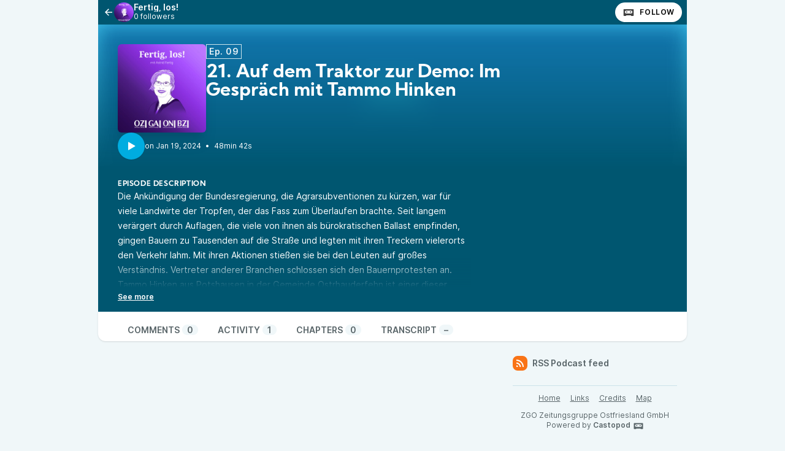

--- FILE ---
content_type: text/html; charset=UTF-8
request_url: https://podcast.zgo.de/@FertigLos/episodes/21-auf-dem-traktor-zur-demo-im-gesprach-mit-tammo-hinken
body_size: 5330
content:

<!DOCTYPE html>
<html lang="en">

<head>
    <meta charset="UTF-8"/>
    <meta name="viewport" content="width=device-width, initial-scale=1.0"/>
    <link rel="icon" type="image/x-icon" href="https://podcast.zgo.de/media/site/favicon.50766bab.ico" />
    <link rel="apple-touch-icon" href="https://podcast.zgo.de/media/site/icon-180.50766bab.png">
    <link rel="manifest" href="/@FertigLos/manifest.webmanifest">
    <meta name="theme-color" content="#00ACE0">
    <script>
    // Check that service workers are supported
    if ('serviceWorker' in navigator) {
        // Use the window load event to keep the page load performant
        window.addEventListener('load', () => {
            navigator.serviceWorker.register('/sw.js');
        });
    }
    </script>

    <title>21. Auf dem Traktor zur Demo: Im Gespräch mit Tammo Hinken</title>
<meta name="title" content="21. Auf dem Traktor zur Demo: Im Gespräch mit Tammo Hinken" />
<meta name="description" content="Die Ankündigung der Bundesregierung, die Agrarsubventionen zu kürzen, war für viele Landwirte der Tropfen, der das Fass zum Überlaufen brachte. Seit langem verärgert durch Auflagen, die viele von ihnen als bürokratischen Ballast empfinden, gingen Bauern zu Tausenden auf die Straße und legten mit ihren Treckern vielerorts den Verkehr lahm. Mit ihren Aktionen stießen sie bei den Leuten auf großes Verständnis. Vertreter anderer Branchen schlossen sich den Bauernprotesten an. Tammo Hinken aus Potshausen in der Gemeinde Ostrhauderfehn ist einer dieser unzufriedenen Landwirte. Der 31-Jährige bewirtschaftet mit seinem Vater und seinem Bruder einen Milchviehbetrieb im Ortsteil Potshausen. Den Hof führt seine Familie in fünfter Generation. Der studierte Agrarwissenschaftler sieht seine berufliche Zukunft in der Landwirtschaft. Mit der Bundespolitik ist er unzufrieden - und das nicht erst, seit die Ampel regiert. Deshalb hat sich Hinken an den Protesten beteiligt. Erst demonstrierte er vor seiner Haustür, fuhr mit seinem Traktor über die Hauptstraßen der Gemeinden Rhauderfehn und Ostrhauderfehn. Zur großen Abschlusskundgebung am 15. Januar in Berlin kam Hinken im Bus. Er schildert, was ihn frustriert und was sich seiner Meinung nach dringend ändern müsste. Schnell wird dabei klar: Die Politik alleine ist es nicht, die der Landwirtschaft Probleme bereitet. Das hat auch viel mit Entscheidungen der Konsumenten zu tun, mit dem Druck, den Lebensmittelkonzerne und Supermarktketten ausüben – und mit der Konkurrenz aus dem Ausland, die zu anderen Bedingungen produziert. Ein emotionales Gespräch über ein großes Thema: Wie wollen wir mit unserer Umwelt umgehen, wie wichtig ist uns, was wir essen – und wie wichtig ist es uns, zu welchen Bedingungen Nutztiere gehalten werden. Tammo Hinken gibt Antworten – und er erzählt, warum er überzeugt davon ist, trotz allem als Landwirt in Ostfriesland eine Zukunft zu haben." />
<link rel="canonical" href="https://podcast.zgo.de/@FertigLos/episodes/21-auf-dem-traktor-zur-demo-im-gesprach-mit-tammo-hinken" />
<meta name="article:published_time" content="2024-01-19T16:50:37+0000" />
<meta name="article:modified_time" content="2024-01-19T16:51:05+0000" />
<link rel="alternate" type="application/activity+json" href="https://podcast.zgo.de/@FertigLos/episodes/21-auf-dem-traktor-zur-demo-im-gesprach-mit-tammo-hinken" />
<meta property="twitter:title" content="21. Auf dem Traktor zur Demo: Im Gespräch mit Tammo Hinken" />
<meta property="twitter:description" content="Die Ankündigung der Bundesregierung, die Agrarsubventionen zu kürzen, war für viele Landwirte der Tropfen, der das Fass zum Überlaufen brachte. Seit langem verärgert durch Auflagen, die viele von ihnen als bürokratischen Ballast empfinden, gingen Bauern zu Tausenden auf die Straße und legten mit ihren Treckern vielerorts den Verkehr lahm. Mit ihren Aktionen stießen sie bei den Leuten auf großes Verständnis. Vertreter anderer Branchen schlossen sich den Bauernprotesten an. Tammo Hinken aus Potshausen in der Gemeinde Ostrhauderfehn ist einer dieser unzufriedenen Landwirte. Der 31-Jährige bewirtschaftet mit seinem Vater und seinem Bruder einen Milchviehbetrieb im Ortsteil Potshausen. Den Hof führt seine Familie in fünfter Generation. Der studierte Agrarwissenschaftler sieht seine berufliche Zukunft in der Landwirtschaft. Mit der Bundespolitik ist er unzufrieden - und das nicht erst, seit die Ampel regiert. Deshalb hat sich Hinken an den Protesten beteiligt. Erst demonstrierte er vor seiner Haustür, fuhr mit seinem Traktor über die Hauptstraßen der Gemeinden Rhauderfehn und Ostrhauderfehn. Zur großen Abschlusskundgebung am 15. Januar in Berlin kam Hinken im Bus. Er schildert, was ihn frustriert und was sich seiner Meinung nach dringend ändern müsste. Schnell wird dabei klar: Die Politik alleine ist es nicht, die der Landwirtschaft Probleme bereitet. Das hat auch viel mit Entscheidungen der Konsumenten zu tun, mit dem Druck, den Lebensmittelkonzerne und Supermarktketten ausüben – und mit der Konkurrenz aus dem Ausland, die zu anderen Bedingungen produziert. Ein emotionales Gespräch über ein großes Thema: Wie wollen wir mit unserer Umwelt umgehen, wie wichtig ist uns, was wir essen – und wie wichtig ist es uns, zu welchen Bedingungen Nutztiere gehalten werden. Tammo Hinken gibt Antworten – und er erzählt, warum er überzeugt davon ist, trotz allem als Landwirt in Ostfriesland eine Zukunft zu haben." />
<meta property="twitter:card" content="player" />
<meta property="twitter:image" content="https://podcast.zgo.de/media/podcasts/FertigLos/cover_og.jpg" />
<meta property="twitter:audio:partner" content="Ostfriesen-Zeitung, General-Anzeiger, Ostfriesische Nachrichten, Borkumer Zeitung" />
<meta property="twitter:audio:artist_name" content="ZGO Zeitungsgruppe Ostfriesland GmbH" />
<meta property="twitter:player" content="https://podcast.zgo.de/@FertigLos/episodes/21-auf-dem-traktor-zur-demo-im-gesprach-mit-tammo-hinken/embed/light" />
<meta property="twitter:player:width" content="485" />
<meta property="twitter:player:height" content="112" />
<meta property="og:title" content="21. Auf dem Traktor zur Demo: Im Gespräch mit Tammo Hinken" />
<meta property="og:description" content="Die Ankündigung der Bundesregierung, die Agrarsubventionen zu kürzen, war für viele Landwirte der Tropfen, der das Fass zum Überlaufen brachte. Seit langem verärgert durch Auflagen, die viele von ihnen als bürokratischen Ballast empfinden, gingen Bauern zu Tausenden auf die Straße und legten mit ihren Treckern vielerorts den Verkehr lahm. Mit ihren Aktionen stießen sie bei den Leuten auf großes Verständnis. Vertreter anderer Branchen schlossen sich den Bauernprotesten an. Tammo Hinken aus Potshausen in der Gemeinde Ostrhauderfehn ist einer dieser unzufriedenen Landwirte. Der 31-Jährige bewirtschaftet mit seinem Vater und seinem Bruder einen Milchviehbetrieb im Ortsteil Potshausen. Den Hof führt seine Familie in fünfter Generation. Der studierte Agrarwissenschaftler sieht seine berufliche Zukunft in der Landwirtschaft. Mit der Bundespolitik ist er unzufrieden - und das nicht erst, seit die Ampel regiert. Deshalb hat sich Hinken an den Protesten beteiligt. Erst demonstrierte er vor seiner Haustür, fuhr mit seinem Traktor über die Hauptstraßen der Gemeinden Rhauderfehn und Ostrhauderfehn. Zur großen Abschlusskundgebung am 15. Januar in Berlin kam Hinken im Bus. Er schildert, was ihn frustriert und was sich seiner Meinung nach dringend ändern müsste. Schnell wird dabei klar: Die Politik alleine ist es nicht, die der Landwirtschaft Probleme bereitet. Das hat auch viel mit Entscheidungen der Konsumenten zu tun, mit dem Druck, den Lebensmittelkonzerne und Supermarktketten ausüben – und mit der Konkurrenz aus dem Ausland, die zu anderen Bedingungen produziert. Ein emotionales Gespräch über ein großes Thema: Wie wollen wir mit unserer Umwelt umgehen, wie wichtig ist uns, was wir essen – und wie wichtig ist es uns, zu welchen Bedingungen Nutztiere gehalten werden. Tammo Hinken gibt Antworten – und er erzählt, warum er überzeugt davon ist, trotz allem als Landwirt in Ostfriesland eine Zukunft zu haben." />
<meta property="og:image" content="https://podcast.zgo.de/media/podcasts/FertigLos/cover_og.jpg" />
<meta property="og:site_name" content="ZGO Podcast" />
<meta property="og:image:width" content="1200" />
<meta property="og:image:height" content="1200" />
<meta property="og:locale" content="de" />
<meta property="og:audio" content="https://op3.dev/e,pg=c58d3892-c60c-5416-a369-da509be3ee18/podcast.zgo.de/audio/@FertigLos/21-auf-dem-traktor-zur-demo-im-gesprach-mit-tammo-hinken.mp3?_from=-+Open+Graph+-" />
<meta property="og:audio:type" content="audio/mpeg" />
<link rel="alternate" type="application/json+oembed" href="https://podcast.zgo.de/@FertigLos/episodes/21-auf-dem-traktor-zur-demo-im-gesprach-mit-tammo-hinken/oembed.json" title="21. Auf dem Traktor zur Demo: Im Gespräch mit Tammo Hinken oEmbed json" />
<link rel="alternate" type="text/xml+oembed" href="https://podcast.zgo.de/@FertigLos/episodes/21-auf-dem-traktor-zur-demo-im-gesprach-mit-tammo-hinken/oembed.xml" title="21. Auf dem Traktor zur Demo: Im Gespräch mit Tammo Hinken oEmbed xml" />
<script type="application/ld+json">{"@context":"https:\/\/schema.org","@graph":[{"url":"https:\/\/podcast.zgo.de\/@FertigLos\/episodes\/21-auf-dem-traktor-zur-demo-im-gesprach-mit-tammo-hinken","name":"21. Auf dem Traktor zur Demo: Im Gespr\u00e4ch mit Tammo Hinken","image":"https:\/\/podcast.zgo.de\/media\/podcasts\/FertigLos\/cover_feed.jpg","description":"Die Ank\u00fcndigung der Bundesregierung, die Agrarsubventionen zu k\u00fcrzen, war f\u00fcr viele Landwirte der Tropfen, der das Fass zum \u00dcberlaufen brachte. Seit langem ver\u00e4rgert durch Auflagen, die viele von ihnen als b\u00fcrokratischen Ballast empfinden, gingen Bauern zu Tausenden auf die Stra\u00dfe und legten mit ihren Treckern vielerorts den Verkehr lahm. Mit ihren Aktionen stie\u00dfen sie bei den Leuten auf gro\u00dfes Verst\u00e4ndnis. Vertreter anderer Branchen schlossen sich den Bauernprotesten an. Tammo Hinken aus Potshausen in der Gemeinde Ostrhauderfehn ist einer dieser unzufriedenen Landwirte. Der 31-J\u00e4hrige bewirtschaftet mit seinem Vater und seinem Bruder einen Milchviehbetrieb im Ortsteil Potshausen. Den Hof f\u00fchrt seine Familie in f\u00fcnfter Generation. Der studierte Agrarwissenschaftler sieht seine berufliche Zukunft in der Landwirtschaft. Mit der Bundespolitik ist er unzufrieden - und das nicht erst, seit die Ampel regiert. Deshalb hat sich Hinken an den Protesten beteiligt. Erst demonstrierte er vor seiner Haust\u00fcr, fuhr mit seinem Traktor \u00fcber die Hauptstra\u00dfen der Gemeinden Rhauderfehn und Ostrhauderfehn. Zur gro\u00dfen Abschlusskundgebung am 15. Januar in Berlin kam Hinken im Bus. Er schildert, was ihn frustriert und was sich seiner Meinung nach dringend \u00e4ndern m\u00fcsste. Schnell wird dabei klar: Die Politik alleine ist es nicht, die der Landwirtschaft Probleme bereitet. Das hat auch viel mit Entscheidungen der Konsumenten zu tun, mit dem Druck, den Lebensmittelkonzerne und Supermarktketten aus\u00fcben \u2013 und mit der Konkurrenz aus dem Ausland, die zu anderen Bedingungen produziert. Ein emotionales Gespr\u00e4ch \u00fcber ein gro\u00dfes Thema: Wie wollen wir mit unserer Umwelt umgehen, wie wichtig ist uns, was wir essen \u2013 und wie wichtig ist es uns, zu welchen Bedingungen Nutztiere gehalten werden. Tammo Hinken gibt Antworten \u2013 und er erz\u00e4hlt, warum er \u00fcberzeugt davon ist, trotz allem als Landwirt in Ostfriesland eine Zukunft zu haben.","datePublished":"2024-01-19T16:50:37+0000","timeRequired":"P0DT0H48M42S","duration":"P0DT0H48M42S","associatedMedia":{"contentUrl":"https:\/\/op3.dev\/e,pg=c58d3892-c60c-5416-a369-da509be3ee18\/podcast.zgo.de\/audio\/@FertigLos\/21-auf-dem-traktor-zur-demo-im-gesprach-mit-tammo-hinken.mp3","@type":"MediaObject","@context":"https:\/\/schema.org\/"},"partOfSeries":{"name":"Fertig, los!","url":"https:\/\/podcast.zgo.de\/@FertigLos","@type":"PodcastSeries","@context":"https:\/\/schema.org\/"},"@type":"PodcastEpisode","@context":"https:\/\/schema.org\/"}]}</script>
    <link rel='stylesheet' type='text/css' href='/themes/colors' />
        <link rel="stylesheet" href="/assets/styles/index-DT0vgPNY.css"/>        <script type="module" src="/assets/Dropdown-BAJGUBlJ.js"></script>    <script type="module" src="/assets/Tooltip-DCLjzye9.js"></script>    <script type="module" src="/assets/app.ts-DVngELvg.js"></script>        <script type="module" src="/assets/Time-CpQjpffZ.js"></script>    <script type="module" src="/assets/Tooltip-DCLjzye9.js"></script>    <script type="module" src="/assets/podcast.ts-B3d1pyc-.js"></script>        <link rel="stylesheet" href="/assets/light-JeDKRO0_.css"/>    <script type="module" src="/assets/light-JV_CrsyA.js"></script>    <script type="module" src="/assets/state-CnSgD_Wc.js"></script>    <script type="module" src="/assets/play-episode-button-NzC1eZR8.js"></script>    <script type="module" src="/assets/audio-player.ts-Cfooe5YJ.js"></script></head>

<body class="flex flex-col min-h-screen mx-auto md:min-h-full md:grid md:grid-cols-podcast bg-base theme-lake">
    
    <nav class="flex items-center justify-between h-10 col-start-2 text-white bg-header">
        <a href="/@FertigLos/episodes" class="flex items-center h-full min-w-0 px-2 gap-x-2 focus:ring-accent focus:ring-inset" title="Back to episodes of Fertig, los!">
            <svg class="text-lg flex-shrink-0" xmlns="http://www.w3.org/2000/svg" width="1em" height="1em" viewBox="0 0 24 24"><path fill="currentColor" d="M7.828 11H20v2H7.828l5.364 5.364l-1.414 1.414L4 12l7.778-7.778l1.414 1.414z"/></svg>            <div class="flex items-center min-w-0 gap-x-2">
                <img class="w-8 h-8 rounded-full" src="https://podcast.zgo.de/media/podcasts/FertigLos/cover_tiny.webp" alt="Fertig, los!" loading="lazy" />
                <div class="flex flex-col overflow-hidden">
                    <span class="text-sm font-semibold leading-none truncate">Fertig, los!</span>
                    <span class="text-xs">0 followers</span>
                </div>
            </div>
        </a>
        <div class="inline-flex items-center self-end h-full px-2 gap-x-2">
                        <a href="https://podcast.zgo.de/@FertigLos/follow" onclick="window.open('https://podcast.zgo.de/@FertigLos/follow', '_blank', 'width=420,height=620,scrollbars=yes,menubar=no,status=yes,resizable=yes,screenx=0,screeny=0'); return false;" class="group inline-flex items-center px-3 leading-8 text-xs tracking-wider font-semibold text-black uppercase rounded-full shadow focus:ring-accent bg-white"><svg class="mr-2 text-xl text-black/75 group-hover:text-black" fill="currentColor" viewBox="0 0 24 24" width="1em" height="1em"><path fill="none" d="M0,0H24V24H0Z"/><path d="M17.13,11.69a1.28,1.28,0,0,1-.26.8,2.91,2.91,0,0,0-1.09-.3,2.12,2.12,0,0,0-1.15.35,1.36,1.36,0,0,1-.29-.85,1.4,1.4,0,1,1,2.79,0ZM8.26,10.28a1.39,1.39,0,0,0-1.14,2.2,2.84,2.84,0,0,1,1.09-.3,2.12,2.12,0,0,1,1.15.35,1.36,1.36,0,0,0,.29-.85A1.39,1.39,0,0,0,8.26,10.28ZM22,7.19V17.8a1.34,1.34,0,0,1-1.34,1.35H17.17s-.36-.65-.49-.86a.57.57,0,0,0-.45-.19H7.75a.54.54,0,0,0-.46.19c-.17.23-.5.86-.5.86H3.35A1.35,1.35,0,0,1,2,17.81V7.2A1.35,1.35,0,0,1,3.34,5.85H20.65A1.35,1.35,0,0,1,22,7.19Zm-2.6,4.39a2.82,2.82,0,0,0-2.84-2.86H7.43a2.85,2.85,0,0,0,0,5.7h9.13A2.84,2.84,0,0,0,19.4,11.58Z"/></svg>Follow</a>        </div>
    </nav>
    <header class="relative z-50 flex flex-col col-start-2 px-8 pt-8 pb-4 overflow-hidden bg-accent-base/75 gap-y-4">
        <div class="absolute top-0 left-0 w-full h-full bg-center bg-no-repeat bg-cover blur-lg mix-blend-overlay filter grayscale" style="background-image: url('https://podcast.zgo.de/castopod-banner-lake_small.webp');"></div>
        <div class="absolute top-0 left-0 w-full h-full bg-gradient-to-t from-background-header to-transparent"></div>
        <div class="z-10 flex flex-col items-start gap-y-2 gap-x-4 sm:flex-row">
            <div class="relative flex-shrink-0">
                                                <img src="https://podcast.zgo.de/media/podcasts/FertigLos/cover_medium.webp" alt="21. Auf dem Traktor zur Demo: Im Gespräch mit Tammo Hinken" class="flex-shrink-0 rounded-md shadow-xl h-36 aspect-square" loading="lazy" />
            </div>
            <div class="flex flex-col items-start w-full min-w-0 text-white">
                <abbr class="tracking-wider text-sm leading-none font-semibold px-1 py-1 text-white/90 border !no-underline border-subtle" title="Episode 09" data-tooltip="bottom">Ep. 09</abbr>                <h1 class="inline-flex items-baseline max-w-lg mt-2 text-2xl font-bold sm:leading-none sm:text-3xl font-display line-clamp-2" title="21. Auf dem Traktor zur Demo: Im Gespräch mit Tammo Hinken">21. Auf dem Traktor zur Demo: Im Gespräch mit Tammo Hinken</h1>
                <div class="flex items-center w-full mt-4 gap-x-8">
                                                </div>
            </div>
        </div>
        <div class="z-10 inline-flex items-center text-white gap-x-4">
            <play-episode-button
                id="297"
                imageSrc="https://podcast.zgo.de/media/podcasts/FertigLos/cover_thumbnail.webp"
                title="21. Auf dem Traktor zur Demo: Im Gespräch mit Tammo Hinken"
                podcast="Fertig, los!"
                src="https://op3.dev/e,pg=c58d3892-c60c-5416-a369-da509be3ee18/podcast.zgo.de/audio/@FertigLos/21-auf-dem-traktor-zur-demo-im-gesprach-mit-tammo-hinken.mp3?_from=-+Website+-"
                mediaType="audio/mpeg"
                playLabel="Play"
                playingLabel="Playing"></play-episode-button>
            <div class="text-xs">
                    <relative-time tense="auto" class="" datetime="2024-01-19T16:50:37+00:00">
        <time
            datetime="2024-01-19T16:50:37+00:00"
            title="2024-01-19 16:50:37">Jan 19, 2024</time>
    </relative-time>                <span class="mx-1">•</span>
                <time datetime="PT2922.648S">
                    48min 42s                </time>
            </div>
        </div>
    </header>
    <div class="col-start-2 px-8 py-4 text-white bg-header">
        <h2 class="text-xs font-bold tracking-wider uppercase whitespace-pre-line font-display">Episode description</h2>
                        <div class="see-more" style="--content-height: 10rem">
        <input id="see-more-checkbox" type="checkbox" class="see-more__checkbox" aria-hidden="true">
        <div class="mb-2 see-more__content max-w-xl prose-sm text-white"><div class="see-more_content-fade"></div><p>Die Ankündigung der Bundesregierung, die Agrarsubventionen zu kürzen, war für viele Landwirte der Tropfen, der das Fass zum Überlaufen brachte. Seit langem verärgert durch Auflagen, die viele von ihnen als bürokratischen Ballast empfinden, gingen Bauern zu Tausenden auf die Straße und legten mit ihren Treckern vielerorts den Verkehr lahm. Mit ihren Aktionen stießen sie bei den Leuten auf großes Verständnis. Vertreter anderer Branchen schlossen sich den Bauernprotesten an.</p>
<p>Tammo Hinken aus Potshausen in der Gemeinde Ostrhauderfehn ist einer dieser unzufriedenen Landwirte. Der 31-Jährige bewirtschaftet mit seinem Vater und seinem Bruder einen Milchviehbetrieb im Ortsteil Potshausen. Den Hof führt seine Familie in fünfter Generation.
Der studierte Agrarwissenschaftler sieht seine berufliche Zukunft in der Landwirtschaft. Mit der Bundespolitik ist er unzufrieden - und das nicht erst, seit die Ampel regiert. Deshalb hat sich Hinken an den Protesten beteiligt. Erst demonstrierte er vor seiner Haustür, fuhr mit seinem Traktor über die Hauptstraßen der Gemeinden Rhauderfehn und Ostrhauderfehn. Zur großen Abschlusskundgebung am 15. Januar in Berlin kam Hinken im Bus.</p>
<p>Er schildert, was ihn frustriert und was sich seiner Meinung nach dringend ändern müsste. Schnell wird dabei klar: Die Politik alleine ist es nicht, die der Landwirtschaft Probleme bereitet. Das hat auch viel mit Entscheidungen der Konsumenten zu tun, mit dem Druck, den Lebensmittelkonzerne und Supermarktketten ausüben – und mit der Konkurrenz aus dem Ausland, die zu anderen Bedingungen produziert.</p>
<p>Ein emotionales Gespräch über ein großes Thema: Wie wollen wir mit unserer Umwelt umgehen, wie wichtig ist uns, was wir essen – und wie wichtig ist es uns, zu welchen Bedingungen Nutztiere gehalten werden.  Tammo Hinken gibt Antworten – und er erzählt, warum er überzeugt davon ist, trotz allem als Landwirt in Ostfriesland eine Zukunft zu haben.</p>
</div>
        <label for="see-more-checkbox" class="see-more__label" data-see-more="See more" data-see-less="See less" aria-hidden="true"></label>
    </div>
            </div>
    <nav class="sticky z-40 flex col-start-2 pt-4 shadow bg-elevated md:px-8 gap-x-2 md:gap-x-4 -top-4 rounded-conditional-b-xl">
                    <a href="/@FertigLos/episodes/21-auf-dem-traktor-zur-demo-im-gesprach-mit-tammo-hinken" class="px-4 py-1 text-sm font-semibold uppercase focus:ring-accent border-b-4 text-skin-muted hover:text-skin-base hover:border-subtle border-transparent">Comments<span class="px-2 ml-1 font-semibold rounded-full bg-base">0</span></a>
                    <a href="/@FertigLos/episodes/21-auf-dem-traktor-zur-demo-im-gesprach-mit-tammo-hinken/activity" class="px-4 py-1 text-sm font-semibold uppercase focus:ring-accent border-b-4 text-skin-muted hover:text-skin-base hover:border-subtle border-transparent">Activity<span class="px-2 ml-1 font-semibold rounded-full bg-base">1</span></a>
                    <a href="/@FertigLos/episodes/21-auf-dem-traktor-zur-demo-im-gesprach-mit-tammo-hinken/chapters" class="px-4 py-1 text-sm font-semibold uppercase focus:ring-accent border-b-4 text-skin-muted hover:text-skin-base hover:border-subtle border-transparent">Chapters<span class="px-2 ml-1 font-semibold rounded-full bg-base">0</span></a>
                    <a href="/@FertigLos/episodes/21-auf-dem-traktor-zur-demo-im-gesprach-mit-tammo-hinken/transcript" class="px-4 py-1 text-sm font-semibold uppercase focus:ring-accent border-b-4 text-skin-muted hover:text-skin-base hover:border-subtle border-transparent">Transcript<span class="px-2 ml-1 font-semibold rounded-full bg-base">&ndash;</span></a>
        <button type="button" class="p-2 ml-auto rotate-180 rounded-full md:hidden focus:ring-accent" data-sidebar-toggler="toggler" aria-label="Toggle sidebar"><svg xmlns="http://www.w3.org/2000/svg" width="1em" height="1em" viewBox="0 0 24 24"><path fill="currentColor" d="M3 4h18v2H3zm0 7h12v2H3zm0 7h18v2H3z"/></svg></button>
</nav>        <div class="relative grid items-start flex-1 col-start-2 grid-cols-podcastMain gap-x-6">
        <main class="w-full col-start-1 row-start-1 py-6 col-span-full md:col-span-1">
            

<div class="flex flex-col gap-y-2">
    </div>

        </main>
        <div data-sidebar-toggler="backdrop" class="absolute top-0 left-0 z-10 hidden w-full h-full bg-backdrop/75 md:hidden" role="button" tabIndex="0" aria-label="Close"></div>
        <div data-sidebar-toggler="backdrop" class="absolute top-0 left-0 z-10 hidden w-full h-full bg-backdrop/75 md:hidden" role="button" tabIndex="0" aria-label="Close"></div>
<aside id="podcast-sidebar" data-sidebar-toggler="sidebar" data-toggle-class="hidden" data-hide-class="hidden" class="z-20 hidden h-full col-span-1 col-start-2 row-start-1 p-4 py-6 shadow-2xl md:shadow-none md:block bg-base">
    <div class="sticky z-10 bg-base top-12">
        <a href="https://podcast.zgo.de/@FertigLos/feed.xml" class="inline-flex items-center mb-6 text-sm font-semibold focus:ring-accent text-skin-muted hover:text-skin-base group" target="_blank" rel="noopener noreferrer">
            <svg class=" mr-2 bg-orange-500 text-xl text-white group-hover:bg-orange-700 p-1 w-6 h-6 inline-flex items-center justify-center rounded-lg" xmlns="http://www.w3.org/2000/svg" width="1em" height="1em" viewBox="0 0 24 24"><path fill="currentColor" d="M3 3c9.941 0 18 8.059 18 18h-3c0-8.284-6.716-15-15-15zm0 7c6.075 0 11 4.925 11 11h-3a8 8 0 0 0-8-8zm0 7a4 4 0 0 1 4 4H3z"/></svg>RSS Podcast feed        </a>
        
                <footer class="flex flex-col items-center py-2 text-xs text-center border-t border-subtle text-skin-muted">
            <nav class="inline-flex mb-2 flex-wrap gap-y-1 justify-center"><a href="https://podcast.zgo.de" class="px-2 py-1 underline hover:no-underline focus:ring-accent">Home</a><a href="https://podcast.zgo.de/@FertigLos/links" class="px-2 py-1 underline hover:no-underline focus:ring-accent">Links</a><a href="https://podcast.zgo.de/credits" class="px-2 py-1 underline hover:no-underline focus:ring-accent">Credits</a><a href="https://podcast.zgo.de/map" class="px-2 py-1 underline hover:no-underline focus:ring-accent">Map</a></nav>            <div class="flex flex-col">
                <p>ZGO Zeitungsgruppe Ostfriesland GmbH</p>
                <p>Powered by <a class="inline-flex font-semibold text-skin-muted hover:underline focus:ring-accent" href="https://castopod.org" target="_blank" rel="noreferrer noopener">Castopod<svg class="ml-1 text-lg" fill="currentColor" viewBox="0 0 24 24" width="1em" height="1em"><path fill="none" d="M0,0H24V24H0Z"/><path d="M17.13,11.69a1.28,1.28,0,0,1-.26.8,2.91,2.91,0,0,0-1.09-.3,2.12,2.12,0,0,0-1.15.35,1.36,1.36,0,0,1-.29-.85,1.4,1.4,0,1,1,2.79,0ZM8.26,10.28a1.39,1.39,0,0,0-1.14,2.2,2.84,2.84,0,0,1,1.09-.3,2.12,2.12,0,0,1,1.15.35,1.36,1.36,0,0,0,.29-.85A1.39,1.39,0,0,0,8.26,10.28ZM22,7.19V17.8a1.34,1.34,0,0,1-1.34,1.35H17.17s-.36-.65-.49-.86a.57.57,0,0,0-.45-.19H7.75a.54.54,0,0,0-.46.19c-.17.23-.5.86-.5.86H3.35A1.35,1.35,0,0,1,2,17.81V7.2A1.35,1.35,0,0,1,3.34,5.85H20.65A1.35,1.35,0,0,1,22,7.19Zm-2.6,4.39a2.82,2.82,0,0,0-2.84-2.86H7.43a2.85,2.85,0,0,0,0,5.7h9.13A2.84,2.84,0,0,0,19.4,11.58Z"/></svg></a></p>
            </div>
        </footer>
    </div>
</aside>    </div>
    <div id="persons-list" class="fixed top-0 left-0 z-50 flex items-center justify-center hidden w-screen h-screen">
    <div
    class="absolute w-full h-full bg-backdrop/75"
    role="button"
    data-toggle="persons-list"
    data-toggle-class="hidden"
    aria-label="Close"></div>
    <div class="z-10 w-full max-w-xl rounded-lg shadow-2xl bg-elevated">
        <div class="flex justify-between px-4 py-2 border-b border-subtle">
            <h3 class="self-center text-lg">Persons</h3>
            <button
            data-toggle="persons-list"
            data-toggle-class="hidden"
            aria-label="Close"
            class="self-start p-1 text-2xl"><svg xmlns="http://www.w3.org/2000/svg" width="1em" height="1em" viewBox="0 0 24 24"><path fill="currentColor" d="m12 10.587l4.95-4.95l1.414 1.414l-4.95 4.95l4.95 4.95l-1.415 1.414l-4.95-4.95l-4.949 4.95l-1.414-1.415l4.95-4.95l-4.95-4.95L7.05 5.638z"/></svg></button>
        </div>
        <div class="flex flex-col items-start p-4 gap-y-4">
                    </div>
    </div>
</div>    </body>


--- FILE ---
content_type: application/javascript
request_url: https://podcast.zgo.de/assets/audio-player.ts-Cfooe5YJ.js
body_size: 884
content:
import{V as e,a as m,b as t,c as s,d as o,e as n,f as l,g as i,h as a,i as c,j as r,k as u,l as d,m as v,n as f,o as p,p as E,q as V,r as b,s as y,t as g,u as x,v as h,w as C,x as k,y as w,z as S,A as T,B as M,C as D,D as P,E as z}from"./light-JV_CrsyA.js";import{x as I,B as A}from"./state-CnSgD_Wc.js";import"./play-episode-button-NzC1eZR8.js";const B=I`<div
  id="castopod-audio-player"
  class="fixed bottom-0 left-0 flex flex-col w-full bg-elevated border-t border-subtle sm:flex-row z-50"
  data-episode="-1"
  style="display: none;"
>
  <div class="flex items-center">
    <img src="" alt="" class="h-[52px] w-[52px]" loading="lazy" />
    <div class="flex flex-col px-2">
      <p
        class="text-sm w-48 truncate font-semibold"
        title=""
        id="castopod-player-title"
      ></p>
      <p
        class="text-xs w-48 truncate"
        title=""
        id="castopod-player-podcast"
      ></p>
    </div>
  </div>
  <vm-player
    id="castopod-vm-player"
    theme="light"
    language="en"
    class="flex-1"
    style="--vm-player-box-shadow:0; --vm-player-theme: hsl(var(--color-accent-base)); --vm-control-focus-color: hsl(var(--color-accent-contrast)); --vm-menu-item-focus-bg: hsl(var(--color-background-highlight));"
  >
    <vm-audio preload="none" id="testing-audio">
      <source src="" type="" />
    </vm-audio>
    <vm-ui>
      <vm-icon-library></vm-icon-library>
      <vm-controls full-width>
        <vm-playback-control></vm-playback-control>
        <vm-volume-control></vm-volume-control>
        <vm-current-time></vm-current-time>
        <vm-scrubber-control></vm-scrubber-control>
        <vm-end-time></vm-end-time>
        <vm-settings-control></vm-settings-control>
        <vm-default-settings></vm-default-settings>
      </vm-controls>
    </vm-ui>
  </vm-player>
</div>`;A(B,document.body);customElements.define("vm-player",e);customElements.define("vm-file",m);customElements.define("vm-audio",t);customElements.define("vm-ui",s);customElements.define("vm-default-ui",o);customElements.define("vm-click-to-play",n);customElements.define("vm-captions",l);customElements.define("vm-loading-screen",i);customElements.define("vm-default-controls",a);customElements.define("vm-default-settings",c);customElements.define("vm-controls",r);customElements.define("vm-playback-control",u);customElements.define("vm-volume-control",d);customElements.define("vm-scrubber-control",v);customElements.define("vm-current-time",f);customElements.define("vm-end-time",p);customElements.define("vm-settings-control",E);customElements.define("vm-time-progress",V);customElements.define("vm-control",b);customElements.define("vm-icon",y);customElements.define("vm-icon-library",g);customElements.define("vm-tooltip",x);customElements.define("vm-mute-control",h);customElements.define("vm-slider",C);customElements.define("vm-time",k);customElements.define("vm-menu",w);customElements.define("vm-menu-item",S);customElements.define("vm-submenu",T);customElements.define("vm-menu-radio-group",M);customElements.define("vm-menu-radio",D);customElements.define("vm-settings",P);customElements.define("vm-skeleton",z);
//# sourceMappingURL=audio-player.ts-Cfooe5YJ.js.map
